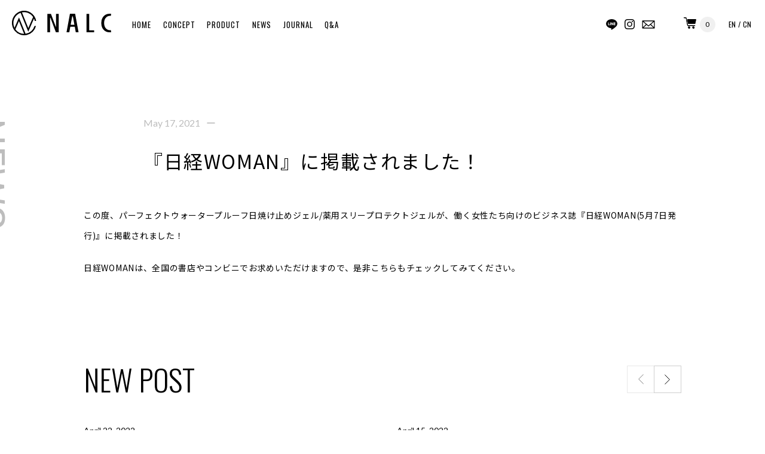

--- FILE ---
content_type: text/html; charset=UTF-8
request_url: https://nalc.co.jp/news/%E3%80%8E%E6%97%A5%E7%B5%8Cwoman%E3%80%8F%E3%81%AB%E6%8E%B2%E8%BC%89%E3%81%95%E3%82%8C%E3%81%BE%E3%81%97%E3%81%9F%EF%BC%81/
body_size: 8243
content:
<!DOCTYPE html>
<html lang="ja">
<head>
<meta charset="utf-8">
<meta name="viewport" content="width=device-width, user-scalable=yes">
<meta name="google-site-verification" content="0pCQ0Vkp2ztyueoDyyG3UxyYUDjMORDtsC5i3w_4KR4"/>

<!-- Google Tag Manager -->
<script>(function(w,d,s,l,i){w[l]=w[l]||[];w[l].push({'gtm.start':new Date().getTime(),event:'gtm.js'});var f=d.getElementsByTagName(s)[0],j=d.createElement(s),dl=l!='dataLayer'?'&l='+l:'';j.async=true;j.src='https://www.googletagmanager.com/gtm.js?id='+i+dl;f.parentNode.insertBefore(j,f);})(window,document,'script','dataLayer','GTM-5TDD8SH');</script>
<!-- End Google Tag Manager -->

<!--SNS meta tags =========================================================================-->
<!--facebook-->
<meta property="og:site_name" content="ジェンダーレスコスメ &#8211; NALC（ナルク）">
<meta property="og:title" content="ジェンダーレスコスメ &#8211; NALC（ナルク）">
<meta property="og:description" content="美はジェンダーを超える。ジェンダーを超えて、年齢を超えて、肌質を超えて。 外面からも内面からも、美しさを引き出そう。  どんな価値観をもっていてもいい。 いつからスタートしてもいい。 一人で悩まなくてもいい。  実力のある化粧品と、NALCと、自分らしく生きていく。">
<meta property="og:type" content="website">
<meta property="og:image" content="ogp.png">
<meta property="og:url" content="https://nalc.co.jp">
<meta name="facebook-domain-verification" content="ntdpcfvq89qdhswl394kmvzil5c1e5"/>
<!--twitter-->
<meta name="twitter:title" content="ジェンダーレスコスメ &#8211; NALC（ナルク）">
<meta name="twitter:description" content="美はジェンダーを超える。ジェンダーを超えて、年齢を超えて、肌質を超えて。 外面からも内面からも、美しさを引き出そう。  どんな価値観をもっていてもいい。 いつからスタートしてもいい。 一人で悩まなくてもいい。  実力のある化粧品と、NALCと、自分らしく生きていく。">
<meta name="twitter:card" content="summary_large_image">
<meta name="twitter:image" content="ogp.png">
<meta name="twitter:url" content="https://nalc.co.jp">
<!--Common CSS ============================================================================-->
<link rel="stylesheet" href="https://nalc.co.jp/wp-content/themes/nalc/assets/css/reset.css">
<link href="https://fonts.googleapis.com/css?family=Lato:400,700|Noto+Sans+JP|Oswald:300,400&display=swap" rel="stylesheet">
<link rel="stylesheet" href="https://nalc.co.jp/wp-content/themes/nalc/assets/js/slick/slick.css">
<link rel="stylesheet" href="https://nalc.co.jp/wp-content/themes/nalc/assets/js/slick/slick-theme.css">
<script>(function(html){html.className=html.className.replace(/\bno-js\b/,'js')})(document.documentElement);</script>
<title>『日経WOMAN』に掲載されました！ &#8211; ジェンダーレスコスメ &#8211; NALC（ナルク）</title>
<meta name='robots' content='max-image-preview:large'/>
<link rel='dns-prefetch' href='//fonts.googleapis.com'/>
<link rel='dns-prefetch' href='//s.w.org'/>
<link href='https://fonts.gstatic.com' crossorigin rel='preconnect'/>
<link rel="alternate" type="application/rss+xml" title="ジェンダーレスコスメ - NALC（ナルク） &raquo; フィード" href="https://nalc.co.jp/feed/"/>
<link rel="alternate" type="application/rss+xml" title="ジェンダーレスコスメ - NALC（ナルク） &raquo; コメントフィード" href="https://nalc.co.jp/comments/feed/"/>
		<script type="text/javascript">window._wpemojiSettings={"baseUrl":"https:\/\/s.w.org\/images\/core\/emoji\/13.0.1\/72x72\/","ext":".png","svgUrl":"https:\/\/s.w.org\/images\/core\/emoji\/13.0.1\/svg\/","svgExt":".svg","source":{"concatemoji":"https:\/\/nalc.co.jp\/wp-includes\/js\/wp-emoji-release.min.js?ver=5.7.14"}};!function(e,a,t){var n,r,o,i=a.createElement("canvas"),p=i.getContext&&i.getContext("2d");function s(e,t){var a=String.fromCharCode;p.clearRect(0,0,i.width,i.height),p.fillText(a.apply(this,e),0,0);e=i.toDataURL();return p.clearRect(0,0,i.width,i.height),p.fillText(a.apply(this,t),0,0),e===i.toDataURL()}function c(e){var t=a.createElement("script");t.src=e,t.defer=t.type="text/javascript",a.getElementsByTagName("head")[0].appendChild(t)}for(o=Array("flag","emoji"),t.supports={everything:!0,everythingExceptFlag:!0},r=0;r<o.length;r++)t.supports[o[r]]=function(e){if(!p||!p.fillText)return!1;switch(p.textBaseline="top",p.font="600 32px Arial",e){case"flag":return s([127987,65039,8205,9895,65039],[127987,65039,8203,9895,65039])?!1:!s([55356,56826,55356,56819],[55356,56826,8203,55356,56819])&&!s([55356,57332,56128,56423,56128,56418,56128,56421,56128,56430,56128,56423,56128,56447],[55356,57332,8203,56128,56423,8203,56128,56418,8203,56128,56421,8203,56128,56430,8203,56128,56423,8203,56128,56447]);case"emoji":return!s([55357,56424,8205,55356,57212],[55357,56424,8203,55356,57212])}return!1}(o[r]),t.supports.everything=t.supports.everything&&t.supports[o[r]],"flag"!==o[r]&&(t.supports.everythingExceptFlag=t.supports.everythingExceptFlag&&t.supports[o[r]]);t.supports.everythingExceptFlag=t.supports.everythingExceptFlag&&!t.supports.flag,t.DOMReady=!1,t.readyCallback=function(){t.DOMReady=!0},t.supports.everything||(n=function(){t.readyCallback()},a.addEventListener?(a.addEventListener("DOMContentLoaded",n,!1),e.addEventListener("load",n,!1)):(e.attachEvent("onload",n),a.attachEvent("onreadystatechange",function(){"complete"===a.readyState&&t.readyCallback()})),(n=t.source||{}).concatemoji?c(n.concatemoji):n.wpemoji&&n.twemoji&&(c(n.twemoji),c(n.wpemoji)))}(window,document,window._wpemojiSettings);</script>
		<style type="text/css">img.wp-smiley,img.emoji{display:inline!important;border:none!important;box-shadow:none!important;height:1em!important;width:1em!important;margin:0 .07em!important;vertical-align:-.1em!important;background:none!important;padding:0!important}</style>
	<link rel='stylesheet' id='wp-block-library-css' href='https://nalc.co.jp/wp-includes/css/dist/block-library/style.min.css?ver=5.7.14' type='text/css' media='all'/>
<link rel='stylesheet' id='wp-block-library-theme-css' href='https://nalc.co.jp/wp-includes/css/dist/block-library/theme.min.css?ver=5.7.14' type='text/css' media='all'/>
<link rel='stylesheet' id='twentysixteen-fonts-css' href='https://fonts.googleapis.com/css?family=Merriweather%3A400%2C700%2C900%2C400italic%2C700italic%2C900italic%7CInconsolata%3A400&#038;subset=latin%2Clatin-ext' type='text/css' media='all'/>
<link rel='stylesheet' id='genericons-css' href='https://nalc.co.jp/wp-content/plugins/jetpack/_inc/genericons/genericons/genericons.css?ver=3.1' type='text/css' media='all'/>
<link rel='stylesheet' id='twentysixteen-style-css' href='https://nalc.co.jp/wp-content/themes/nalc/style.css?ver=5.7.14' type='text/css' media='all'/>
<link rel='stylesheet' id='twentysixteen-block-style-css' href='https://nalc.co.jp/wp-content/themes/nalc/css/blocks.css?ver=20181230' type='text/css' media='all'/>
<!--[if lt IE 10]>
<link rel='stylesheet' id='twentysixteen-ie-css'  href='https://nalc.co.jp/wp-content/themes/nalc/css/ie.css?ver=20160816' type='text/css' media='all' />
<![endif]-->
<!--[if lt IE 9]>
<link rel='stylesheet' id='twentysixteen-ie8-css'  href='https://nalc.co.jp/wp-content/themes/nalc/css/ie8.css?ver=20160816' type='text/css' media='all' />
<![endif]-->
<!--[if lt IE 8]>
<link rel='stylesheet' id='twentysixteen-ie7-css'  href='https://nalc.co.jp/wp-content/themes/nalc/css/ie7.css?ver=20160816' type='text/css' media='all' />
<![endif]-->
<!--[if lt IE 9]>
<script type='text/javascript' src='https://nalc.co.jp/wp-content/themes/nalc/js/html5.js?ver=3.7.3' id='twentysixteen-html5-js'></script>
<![endif]-->
<link rel="https://api.w.org/" href="https://nalc.co.jp/wp-json/"/><link rel="alternate" type="application/json" href="https://nalc.co.jp/wp-json/wp/v2/news/692"/><link rel="EditURI" type="application/rsd+xml" title="RSD" href="https://nalc.co.jp/xmlrpc.php?rsd"/>
<link rel="wlwmanifest" type="application/wlwmanifest+xml" href="https://nalc.co.jp/wp-includes/wlwmanifest.xml"/> 
<meta name="generator" content="WordPress 5.7.14"/>
<link rel="canonical" href="https://nalc.co.jp/news/%e3%80%8e%e6%97%a5%e7%b5%8cwoman%e3%80%8f%e3%81%ab%e6%8e%b2%e8%bc%89%e3%81%95%e3%82%8c%e3%81%be%e3%81%97%e3%81%9f%ef%bc%81/"/>
<link rel='shortlink' href='https://nalc.co.jp/?p=692'/>
<link rel="alternate" type="application/json+oembed" href="https://nalc.co.jp/wp-json/oembed/1.0/embed?url=https%3A%2F%2Fnalc.co.jp%2Fnews%2F%25e3%2580%258e%25e6%2597%25a5%25e7%25b5%258cwoman%25e3%2580%258f%25e3%2581%25ab%25e6%258e%25b2%25e8%25bc%2589%25e3%2581%2595%25e3%2582%258c%25e3%2581%25be%25e3%2581%2597%25e3%2581%259f%25ef%25bc%2581%2F"/>
<link rel="alternate" type="text/xml+oembed" href="https://nalc.co.jp/wp-json/oembed/1.0/embed?url=https%3A%2F%2Fnalc.co.jp%2Fnews%2F%25e3%2580%258e%25e6%2597%25a5%25e7%25b5%258cwoman%25e3%2580%258f%25e3%2581%25ab%25e6%258e%25b2%25e8%25bc%2589%25e3%2581%2595%25e3%2582%258c%25e3%2581%25be%25e3%2581%2597%25e3%2581%259f%25ef%25bc%2581%2F&#038;format=xml"/>
<style type="text/css">.recentcomments a{display:inline!important;padding:0!important;margin:0!important}</style><link rel="icon" href="https://nalc.co.jp/wp-content/uploads/2021/05/cropped-NALC-32x32.png" sizes="32x32"/>
<link rel="icon" href="https://nalc.co.jp/wp-content/uploads/2021/05/cropped-NALC-192x192.png" sizes="192x192"/>
<link rel="apple-touch-icon" href="https://nalc.co.jp/wp-content/uploads/2021/05/cropped-NALC-180x180.png"/>
<meta name="msapplication-TileImage" content="https://nalc.co.jp/wp-content/uploads/2021/05/cropped-NALC-270x270.png"/>
<!--Page Unique CSS =======================================================================-->
<link rel="stylesheet" href="https://nalc.co.jp/wp-content/themes/nalc/assets/css/journal.css">
<!--Common JS =============================================================================-->
<script src="https://ajax.googleapis.com/ajax/libs/jquery/3.4.1/jquery.min.js"></script>
<script src="https://nalc.co.jp/wp-content/themes/nalc/assets/js/slick/slick.min.js"></script>
<script src="https://nalc.co.jp/wp-content/themes/nalc/assets/js/jquery.matchHeight.js"></script>
<script src="https://nalc.co.jp/wp-content/themes/nalc/assets/js/jquery.inview.min.js"></script>
<script src="https://nalc.co.jp/wp-content/themes/nalc/assets/js/common.js"></script>
<!--Page Unique JS ========================================================================-->
<script src="https://nalc.co.jp/wp-content/themes/nalc/assets/js/journal.js"></script>
</head>

<body id="top" class="news-template-default single single-news postid-692 wp-embed-responsive">

<!-- Google Tag Manager (noscript) -->
<noscript><iframe src="https://www.googletagmanager.com/ns.html?id=GTM-5TDD8SH" height="0" width="0" style="display:none;visibility:hidden"></iframe></noscript>
<!-- End Google Tag Manager (noscript) -->

<!--header-->
<header class="black">
	<div class="hd_inner oswald">
		<div class="hd_left">
			<div class="hd_logo"><a href="https://nalc.co.jp">
				<svg class="hd_fill" width="165.981" height="40.826" viewBox="0 0 165.981 40.826">
				  <g transform="translate(-465.377 -476.744)">
				    <g transform="translate(465.377 476.744)">
				      <path d="M492.666,511.714l9.569-22.006a17.917,17.917,0,0,1,1.276,3.979H505.9a20.287,20.287,0,0,0-2.458-6.76q-.508-.872-1.1-1.689a20.4,20.4,0,0,0-33.9,22.674,20.6,20.6,0,0,0,1.6,2.227,20.4,20.4,0,0,0,35.552-8.064h-2.438a18.1,18.1,0,0,1-14.981,12.977l-11.045-27.117L469.629,505.2A18.042,18.042,0,0,1,479.8,480.124ZM482.08,479.483a18.054,18.054,0,0,1,18.713,7.635l-8.057,18.529Zm-10.958,28.189L477.065,494l8.641,21.211A18.045,18.045,0,0,1,471.122,507.672Z" transform="translate(-465.377 -476.744)"/>
				    </g>
				    <g transform="translate(524.659 481.632)">
				      <path d="M568.054,511.051v-3.076h-8.276V480.427h-4.535v30.624Z" transform="translate(-489.883 -480.206)"/>
				      <g transform="translate(90.287 0.164)">
				        <path d="M588.716,507.742H587.34c-5.207,0-9.426-4.932-9.426-11.016v-1.9c0-6.083,4.219-11.017,9.426-11.017h1.376c.135,0,.268.006.4.013l.51-3.348a12.124,12.124,0,0,0-1.46-.09h-1.906c-7.205,0-13.046,6.344-13.046,14.171V497c0,7.827,5.841,14.171,13.046,14.171h1.906a12.1,12.1,0,0,0,1.46-.09l-.51-3.348C588.984,507.737,588.85,507.742,588.716,507.742Z" transform="translate(-573.215 -480.386)"/>
				      </g>
				      <path d="M537.521,501.991h7.472l1.691,9.122H551.3l-5.717-30.845h-8.642l-5.717,30.845h4.612Zm3.186-17.189h1.1l2.608,14.071H538.1Z" transform="translate(-499.18 -480.268)"/>
				      <path d="M522.668,480.427v21.612H522.2l-8.178-21.612h-5.907v30.624h4.535V487.017h.533l9.094,24.034H527.2V480.427Z" transform="translate(-508.119 -480.206)"/>
				    </g>
				  </g>
				</svg>
			</a></div>
			<nav>
				<ul class="hd_nav">
					<li><a href="https://nalc.co.jp">HOME</a></li>
					<li><a href="https://nalc.co.jp/concept/">CONCEPT</a></li>
					<li><a href="https://nalc.co.jp/product/">PRODUCT</a></li>
					<li><a href="https://nalc.co.jp/news/">NEWS</a></li>
			      <li><a href="https://nalc.co.jp/journal/">JOURNAL</a></li>
					<li><a href="https://store.nalc.co.jp/pages/%E3%82%88%E3%81%8F%E3%81%82%E3%82%8B%E8%B3%AA%E5%95%8F">Q&A</a></li>
				</ul>
				<div class="hd_nav_sp sp">
					<ul class="hd_sns">
						<li><a href="https://line.me/R/ti/p/%40880npqwh" target="_blank"><svg xmlns="http://www.w3.org/2000/svg" class="hd_fill" width="19.161" height="18.256" viewBox="0 0 19.161 18.256"><g transform="translate(9.581 9.127)"><g transform="translate(-9.504 -9.052)"><path d="M19.007,7.7C19.007,3.461,14.734,0,9.5,0S0,3.461,0,7.7c0,3.814,3.385,7.015,7.949,7.612.306.061.735.2.842.475a1.82,1.82,0,0,1,.031.858l-.138.812c-.046.245-.184.934.827.505a30.622,30.622,0,0,0,7.459-5.514h0A6.822,6.822,0,0,0,19.007,7.7ZM5.79,10.247H3.89a.505.505,0,0,1-.505-.505V5.973a.505.505,0,1,1,1,0V9.251H5.774a.505.505,0,0,1,0,1Zm1.96-.505a.505.505,0,1,1-1,0V5.973a.505.505,0,1,1,1,0Zm4.549,0a.49.49,0,0,1-.352.475l-.153.031a.505.505,0,0,1-.4-.2L9.45,7.413V9.741a.505.505,0,1,1-1,0V5.973A.505.505,0,0,1,8.791,5.5l.153-.031a.505.505,0,0,1,.4.2L11.288,8.3V5.973a.505.505,0,1,1,1,0Zm3.033-2.389a.505.505,0,1,1,0,1H13.953v.888h1.394a.505.505,0,1,1,0,1h-1.9a.505.505,0,0,1-.505-.505V7.857h0V5.973a.505.505,0,0,1,.505-.505h1.884a.505.505,0,0,1,0,1H13.953v.888Z" transform="translate(0 0)" stroke="rgba(0,0,0,0)" stroke-miterlimit="10" stroke-width="0.153"/></g></g></svg></a></li>
						<li><a href="https://www.instagram.com/nalc_official/" target="_blank"><svg xmlns="http://www.w3.org/2000/svg" class="hd_fill" width="17.008" height="17.008" viewBox="0 0 17.008 17.008"><g transform="translate(-1487.427 -22.346)"><path d="M8.5,0C6.194,0,5.905.009,5,.051a6.25,6.25,0,0,0-2.065.4,4.166,4.166,0,0,0-1.506.981A4.172,4.172,0,0,0,.446,2.933,6.238,6.238,0,0,0,.051,5C.01,5.905,0,6.194,0,8.5s.009,2.6.051,3.506a6.25,6.25,0,0,0,.4,2.065,4.166,4.166,0,0,0,.981,1.506,4.172,4.172,0,0,0,1.506.981,6.238,6.238,0,0,0,2.065.4c.907.041,1.2.051,3.506.051s2.6-.009,3.506-.051a6.25,6.25,0,0,0,2.065-.4,4.348,4.348,0,0,0,2.487-2.487,6.238,6.238,0,0,0,.4-2.065c.041-.907.051-1.2.051-3.506S17,5.905,16.957,5a6.25,6.25,0,0,0-.4-2.065,4.166,4.166,0,0,0-.981-1.506A4.172,4.172,0,0,0,14.074.446a6.238,6.238,0,0,0-2.065-.4C11.1.01,10.814,0,8.5,0Zm0,1.532c2.271,0,2.54.009,3.437.05a4.7,4.7,0,0,1,1.579.293,2.638,2.638,0,0,1,.978.636,2.632,2.632,0,0,1,.636.978,4.7,4.7,0,0,1,.293,1.579c.041.9.05,1.166.05,3.437s-.009,2.54-.05,3.437a4.7,4.7,0,0,1-.293,1.579,2.813,2.813,0,0,1-1.614,1.614,4.7,4.7,0,0,1-1.579.293c-.9.041-1.166.05-3.437.05s-2.54-.009-3.437-.05a4.7,4.7,0,0,1-1.579-.293,2.631,2.631,0,0,1-.978-.636,2.631,2.631,0,0,1-.636-.978,4.7,4.7,0,0,1-.293-1.579c-.041-.9-.05-1.166-.05-3.437s.009-2.54.05-3.437a4.7,4.7,0,0,1,.293-1.579,2.638,2.638,0,0,1,.636-.978,2.632,2.632,0,0,1,.978-.636,4.7,4.7,0,0,1,1.579-.293C5.964,1.541,6.233,1.532,8.5,1.532Z" transform="translate(1487.427 22.346)"/><path d="M9.231,11.873a2.837,2.837,0,0,1,0-5.675h0a2.837,2.837,0,1,1,0,5.675Zm0-7.208a4.371,4.371,0,1,0,0,8.742h0a4.371,4.371,0,0,0,0-8.742Zm5.643-.079A1.033,1.033,0,1,1,13.84,3.552a1.033,1.033,0,0,1,1.033,1.033" transform="translate(1486.7 21.815)"/></g></svg></a></li>
						<li><a href="https://nalc.co.jp/contact/"><svg xmlns="http://www.w3.org/2000/svg" class="hd_fill" width="21.614" height="14.816" viewBox="0 0 21.614 14.816"><g transform="translate(10.807 7.408)"><path d="M.906,0A.929.929,0,0,0,0,.906V13.143a.929.929,0,0,0,.906.906H19.942a.929.929,0,0,0,.906-.906V.906A.929.929,0,0,0,19.942,0ZM2.4,1.36H18.446L10.424,8.815ZM1.36,2.243,6.254,6.8,1.36,11.693Zm18.129,0v9.45L14.594,6.8ZM7.251,7.727l2.719,2.515a.68.68,0,0,0,.929,0l2.7-2.515,4.963,4.963H2.289Z" transform="translate(-10.424 -7.025)"/></g></svg></a></li>
					</ul>
					<ul class="hd_lang">
						<li><a href="https://nalc.co.jp/en/">EN</a></li>
						<li><a href="https://nalc.co.jp/cn/">CN</a></li>
					</ul>
						<div class="hd_cart_box">
						<div class="cart_btn"><a href="https://store.nalc.co.jp/"><svg xmlns="http://www.w3.org/2000/svg" class="hd_fill" width="21.521" height="18.354" viewBox="0 0 21.521 18.354"><g transform="translate(0.261 0.496)"><g transform="translate(0 0)"><g transform="translate(0 0)"><path d="M2.529,3.689a.483.483,0,1,0,0,.965H5.588l2.6,12.006c.063.3.266.546.518.543H21.07a.483.483,0,1,0,0-.965H9.111L6.477,4.066a.508.508,0,0,0-.487-.377Zm5.439,2.9,1.483,7.24H21.564l1.73-7.24Zm3.214,11.584a1.69,1.69,0,1,0,1.73,1.689A1.71,1.71,0,0,0,11.182,18.169Zm7.416,0a1.69,1.69,0,1,0,1.73,1.689A1.71,1.71,0,0,0,18.6,18.169Z" transform="translate(-2.035 -3.689)"/></g></g><path d="M14.65,16.3A1.71,1.71,0,1,1,16.36,18,1.706,1.706,0,0,1,14.65,16.3Zm-7.325,0A1.709,1.709,0,1,1,9.034,18,1.706,1.706,0,0,1,7.325,16.3ZM6.081,13.075,3.509.973H.488A.486.486,0,1,1,.488,0H3.906a.5.5,0,0,1,.48.38l2.6,12.269H18.8a.487.487,0,1,1,0,.973H6.588C6.342,13.622,6.143,13.373,6.081,13.075Zm1.244-2.859L5.86,2.919H21l-1.71,7.3Z" transform="translate(-0.261 -0.496)"/></g></svg></a></div>
						<div class="cart_in_num lato">0</div>
					</div>
				</div>
			</nav>
		</div>
		<div class="hd_right pc">
			<ul class="hd_sns">
				<li><a href="https://line.me/R/ti/p/%40880npqwh" target="_blank"><svg xmlns="http://www.w3.org/2000/svg" class="hd_fill" width="19.161" height="18.256" viewBox="0 0 19.161 18.256"><g transform="translate(9.581 9.127)"><g transform="translate(-9.504 -9.052)"><path d="M19.007,7.7C19.007,3.461,14.734,0,9.5,0S0,3.461,0,7.7c0,3.814,3.385,7.015,7.949,7.612.306.061.735.2.842.475a1.82,1.82,0,0,1,.031.858l-.138.812c-.046.245-.184.934.827.505a30.622,30.622,0,0,0,7.459-5.514h0A6.822,6.822,0,0,0,19.007,7.7ZM5.79,10.247H3.89a.505.505,0,0,1-.505-.505V5.973a.505.505,0,1,1,1,0V9.251H5.774a.505.505,0,0,1,0,1Zm1.96-.505a.505.505,0,1,1-1,0V5.973a.505.505,0,1,1,1,0Zm4.549,0a.49.49,0,0,1-.352.475l-.153.031a.505.505,0,0,1-.4-.2L9.45,7.413V9.741a.505.505,0,1,1-1,0V5.973A.505.505,0,0,1,8.791,5.5l.153-.031a.505.505,0,0,1,.4.2L11.288,8.3V5.973a.505.505,0,1,1,1,0Zm3.033-2.389a.505.505,0,1,1,0,1H13.953v.888h1.394a.505.505,0,1,1,0,1h-1.9a.505.505,0,0,1-.505-.505V7.857h0V5.973a.505.505,0,0,1,.505-.505h1.884a.505.505,0,0,1,0,1H13.953v.888Z" transform="translate(0 0)" stroke="rgba(0,0,0,0)" stroke-miterlimit="10" stroke-width="0.153"/></g></g></svg></a></li>
				<li><a href="https://www.instagram.com/nalc_official/" target="_blank"><svg xmlns="http://www.w3.org/2000/svg" class="hd_fill" width="17.008" height="17.008" viewBox="0 0 17.008 17.008"><g transform="translate(-1487.427 -22.346)"><path d="M8.5,0C6.194,0,5.905.009,5,.051a6.25,6.25,0,0,0-2.065.4,4.166,4.166,0,0,0-1.506.981A4.172,4.172,0,0,0,.446,2.933,6.238,6.238,0,0,0,.051,5C.01,5.905,0,6.194,0,8.5s.009,2.6.051,3.506a6.25,6.25,0,0,0,.4,2.065,4.166,4.166,0,0,0,.981,1.506,4.172,4.172,0,0,0,1.506.981,6.238,6.238,0,0,0,2.065.4c.907.041,1.2.051,3.506.051s2.6-.009,3.506-.051a6.25,6.25,0,0,0,2.065-.4,4.348,4.348,0,0,0,2.487-2.487,6.238,6.238,0,0,0,.4-2.065c.041-.907.051-1.2.051-3.506S17,5.905,16.957,5a6.25,6.25,0,0,0-.4-2.065,4.166,4.166,0,0,0-.981-1.506A4.172,4.172,0,0,0,14.074.446a6.238,6.238,0,0,0-2.065-.4C11.1.01,10.814,0,8.5,0Zm0,1.532c2.271,0,2.54.009,3.437.05a4.7,4.7,0,0,1,1.579.293,2.638,2.638,0,0,1,.978.636,2.632,2.632,0,0,1,.636.978,4.7,4.7,0,0,1,.293,1.579c.041.9.05,1.166.05,3.437s-.009,2.54-.05,3.437a4.7,4.7,0,0,1-.293,1.579,2.813,2.813,0,0,1-1.614,1.614,4.7,4.7,0,0,1-1.579.293c-.9.041-1.166.05-3.437.05s-2.54-.009-3.437-.05a4.7,4.7,0,0,1-1.579-.293,2.631,2.631,0,0,1-.978-.636,2.631,2.631,0,0,1-.636-.978,4.7,4.7,0,0,1-.293-1.579c-.041-.9-.05-1.166-.05-3.437s.009-2.54.05-3.437a4.7,4.7,0,0,1,.293-1.579,2.638,2.638,0,0,1,.636-.978,2.632,2.632,0,0,1,.978-.636,4.7,4.7,0,0,1,1.579-.293C5.964,1.541,6.233,1.532,8.5,1.532Z" transform="translate(1487.427 22.346)"/><path d="M9.231,11.873a2.837,2.837,0,0,1,0-5.675h0a2.837,2.837,0,1,1,0,5.675Zm0-7.208a4.371,4.371,0,1,0,0,8.742h0a4.371,4.371,0,0,0,0-8.742Zm5.643-.079A1.033,1.033,0,1,1,13.84,3.552a1.033,1.033,0,0,1,1.033,1.033" transform="translate(1486.7 21.815)"/></g></svg></a></li>
				<li><a href="https://nalc.co.jp/contact/"><svg xmlns="http://www.w3.org/2000/svg" class="hd_fill" width="21.614" height="14.816" viewBox="0 0 21.614 14.816"><g transform="translate(10.807 7.408)"><path d="M.906,0A.929.929,0,0,0,0,.906V13.143a.929.929,0,0,0,.906.906H19.942a.929.929,0,0,0,.906-.906V.906A.929.929,0,0,0,19.942,0ZM2.4,1.36H18.446L10.424,8.815ZM1.36,2.243,6.254,6.8,1.36,11.693Zm18.129,0v9.45L14.594,6.8ZM7.251,7.727l2.719,2.515a.68.68,0,0,0,.929,0l2.7-2.515,4.963,4.963H2.289Z" transform="translate(-10.424 -7.025)"/></g></svg></a></li>
			</ul>
			<div class="cart_btn"><a href="https://store.nalc.co.jp/"><svg xmlns="http://www.w3.org/2000/svg" class="hd_fill" width="21.521" height="18.354" viewBox="0 0 21.521 18.354"><g transform="translate(0.261 0.496)"><g transform="translate(0 0)"><g transform="translate(0 0)"><path d="M2.529,3.689a.483.483,0,1,0,0,.965H5.588l2.6,12.006c.063.3.266.546.518.543H21.07a.483.483,0,1,0,0-.965H9.111L6.477,4.066a.508.508,0,0,0-.487-.377Zm5.439,2.9,1.483,7.24H21.564l1.73-7.24Zm3.214,11.584a1.69,1.69,0,1,0,1.73,1.689A1.71,1.71,0,0,0,11.182,18.169Zm7.416,0a1.69,1.69,0,1,0,1.73,1.689A1.71,1.71,0,0,0,18.6,18.169Z" transform="translate(-2.035 -3.689)"/></g></g><path d="M14.65,16.3A1.71,1.71,0,1,1,16.36,18,1.706,1.706,0,0,1,14.65,16.3Zm-7.325,0A1.709,1.709,0,1,1,9.034,18,1.706,1.706,0,0,1,7.325,16.3ZM6.081,13.075,3.509.973H.488A.486.486,0,1,1,.488,0H3.906a.5.5,0,0,1,.48.38l2.6,12.269H18.8a.487.487,0,1,1,0,.973H6.588C6.342,13.622,6.143,13.373,6.081,13.075Zm1.244-2.859L5.86,2.919H21l-1.71,7.3Z" transform="translate(-0.261 -0.496)"/></g></svg></a></div>
			<div class="cart_in_num lato">0</div>
			<ul class="hd_lang">
				<li><a href="https://nalc.co.jp/en/">EN</a></li>
				<li><a href="https://nalc.co.jp/cn/">CN</a></li>
			</ul>
		</div>
		<div class="menu_btn sp">
			<div class="menu_btn_inner">
				<span></span>
				<span></span>
				<span></span>
			</div>
		</div>
	</div>
</header>
<!--header-->
<main class="news_detail">
	<div class="contents">
		<section class="journal_detail_sec">
			<div class="inner2">
				<div class="page_ttl oswald">NEWS</div>
												<p class="detail_date"><span class="lato">May 17, 2021</span></p>
				<h1>『日経WOMAN』に掲載されました！</h1>
				<div class="detail"><p>この度、パーフェクトウォータープルーフ日焼け止めジェル/薬用スリープロテクトジェルが、働く女性たち向けのビジネス誌『日経WOMAN(5月7日発行)』に掲載されました！</p>
<p>日経WOMANは、全国の書店やコンビニでお求めいただけますので、是非こちらもチェックしてみてください。</p>
</div>
															</div>
		</section>
														<section class="new_post_sec">
			<div class="inner2">
				<div class="related_item_ttl oswald">NEW&nbsp;POST</div>
								<div class="new_post_list_container">	
					<ul class="new_post_list">
												<li>
							<p class="news_date lato">April 22, 2022</p>
							<a href="https://nalc.co.jp/news/%e3%80%8e%e3%83%aa%e3%83%93%e3%83%b3%e3%82%b0%e4%ba%ac%e9%83%bd%e3%80%8f%e3%81%ab%e6%8e%b2%e8%bc%89%e3%81%95%e3%82%8c%e3%81%be%e3%81%97%e3%81%9f%ef%bc%81-2/"><img width="1722" height="1024" src="https://nalc.co.jp/wp-content/uploads/2021/04/NALC公式サイトアイキャッチ画像.jpg" class="attachment-midium size-midium wp-post-image" alt="" loading="lazy" srcset="https://nalc.co.jp/wp-content/uploads/2021/04/NALC公式サイトアイキャッチ画像.jpg 1722w, https://nalc.co.jp/wp-content/uploads/2021/04/NALC公式サイトアイキャッチ画像-300x178.jpg 300w, https://nalc.co.jp/wp-content/uploads/2021/04/NALC公式サイトアイキャッチ画像-1024x609.jpg 1024w, https://nalc.co.jp/wp-content/uploads/2021/04/NALC公式サイトアイキャッチ画像-768x457.jpg 768w, https://nalc.co.jp/wp-content/uploads/2021/04/NALC公式サイトアイキャッチ画像-1536x913.jpg 1536w, https://nalc.co.jp/wp-content/uploads/2021/04/NALC公式サイトアイキャッチ画像-1200x714.jpg 1200w" sizes="(max-width: 709px) 85vw, (max-width: 909px) 67vw, (max-width: 1362px) 62vw, 840px"/></a>
							<h3><a href="https://nalc.co.jp/news/%e3%80%8e%e3%83%aa%e3%83%93%e3%83%b3%e3%82%b0%e4%ba%ac%e9%83%bd%e3%80%8f%e3%81%ab%e6%8e%b2%e8%bc%89%e3%81%95%e3%82%8c%e3%81%be%e3%81%97%e3%81%9f%ef%bc%81-2/">『リビング京都』に掲載されました！</a></h3>
							<p><p>この度、NALC パーフェクトウォータープルーフ日焼け止めジェルが 女性のための総合生活情報誌『リビング京都(4月16日発行)』に掲載されました！ 『リビング京都』は京都市とその近辺エリアのファミリー世帯へ無料で届けられ&#8230;</p>
</p>
							<div class="journal_tag"><a href="https://nalc.co.jp/news_category/face-care/">#フェイスケア</a></div>
						</li>
												<li>
							<p class="news_date lato">April 15, 2022</p>
							<a href="https://nalc.co.jp/news/%e3%80%90%e6%9d%b1%e4%ba%ac%e3%83%ac%e3%82%a4%e3%83%b3%e3%83%9c%e3%83%bc%e3%83%97%e3%83%a9%e3%82%a4%e3%83%89%e5%87%ba%e5%b1%95%e8%a8%98%e5%bf%b5%e3%80%91%e5%85%ac%e5%bc%8fsns%e3%81%a7%e3%83%97/"><img width="2560" height="1792" src="https://nalc.co.jp/wp-content/uploads/2022/04/r_pride_cp_press_01-scaled.jpg" class="attachment-midium size-midium wp-post-image" alt="" loading="lazy" srcset="https://nalc.co.jp/wp-content/uploads/2022/04/r_pride_cp_press_01-scaled.jpg 2560w, https://nalc.co.jp/wp-content/uploads/2022/04/r_pride_cp_press_01-300x210.jpg 300w, https://nalc.co.jp/wp-content/uploads/2022/04/r_pride_cp_press_01-1024x717.jpg 1024w, https://nalc.co.jp/wp-content/uploads/2022/04/r_pride_cp_press_01-768x538.jpg 768w, https://nalc.co.jp/wp-content/uploads/2022/04/r_pride_cp_press_01-1536x1075.jpg 1536w, https://nalc.co.jp/wp-content/uploads/2022/04/r_pride_cp_press_01-2048x1434.jpg 2048w, https://nalc.co.jp/wp-content/uploads/2022/04/r_pride_cp_press_01-1200x840.jpg 1200w" sizes="(max-width: 709px) 85vw, (max-width: 909px) 67vw, (max-width: 1362px) 62vw, 840px"/></a>
							<h3><a href="https://nalc.co.jp/news/%e3%80%90%e6%9d%b1%e4%ba%ac%e3%83%ac%e3%82%a4%e3%83%b3%e3%83%9c%e3%83%bc%e3%83%97%e3%83%a9%e3%82%a4%e3%83%89%e5%87%ba%e5%b1%95%e8%a8%98%e5%bf%b5%e3%80%91%e5%85%ac%e5%bc%8fsns%e3%81%a7%e3%83%97/">【東京レインボープライド出展記念】公式Instagram＆Twitterでプレゼントキャンペーン開催！</a></h3>
							<p><p>東京レインボープライドとは、LGBTQをはじめとするセクシュアル・マイノリティの存在を社会に広め「&#8221;性&#8221;と&#8221;生&#8221;の多様性」を祝福するイベント。 &#8220;ジェンダーを超&#8230;</p>
</p>
							<div class="journal_tag"></div>
						</li>
												<li>
							<p class="news_date lato">March 02, 2022</p>
							<a href="https://nalc.co.jp/news/%e3%80%8etokk%e3%80%8f%e3%81%ab%e6%8e%b2%e8%bc%89%e3%81%95%e3%82%8c%e3%81%be%e3%81%97%e3%81%9f%ef%bc%81/"><img width="1722" height="1024" src="https://nalc.co.jp/wp-content/uploads/2021/04/NALC公式サイトアイキャッチ画像.jpg" class="attachment-midium size-midium wp-post-image" alt="" loading="lazy" srcset="https://nalc.co.jp/wp-content/uploads/2021/04/NALC公式サイトアイキャッチ画像.jpg 1722w, https://nalc.co.jp/wp-content/uploads/2021/04/NALC公式サイトアイキャッチ画像-300x178.jpg 300w, https://nalc.co.jp/wp-content/uploads/2021/04/NALC公式サイトアイキャッチ画像-1024x609.jpg 1024w, https://nalc.co.jp/wp-content/uploads/2021/04/NALC公式サイトアイキャッチ画像-768x457.jpg 768w, https://nalc.co.jp/wp-content/uploads/2021/04/NALC公式サイトアイキャッチ画像-1536x913.jpg 1536w, https://nalc.co.jp/wp-content/uploads/2021/04/NALC公式サイトアイキャッチ画像-1200x714.jpg 1200w" sizes="(max-width: 709px) 85vw, (max-width: 909px) 67vw, (max-width: 1362px) 62vw, 840px"/></a>
							<h3><a href="https://nalc.co.jp/news/%e3%80%8etokk%e3%80%8f%e3%81%ab%e6%8e%b2%e8%bc%89%e3%81%95%e3%82%8c%e3%81%be%e3%81%97%e3%81%9f%ef%bc%81/">『TOKK』に掲載されました！</a></h3>
							<p><p>この度、NALC 薬用ミルクローション、NALC 薬用モイストローションが阪急阪神東宝グループが運営するWEBメディア『TOKK』にて紹介されました！ NALC製品は、公式通販またLoft、東急ハンズ、ドンキホーテなど全&#8230;</p>
</p>
							<div class="journal_tag"></div>
						</li>
												<li>
							<p class="news_date lato">November 17, 2021</p>
							<a href="https://nalc.co.jp/news/%e3%80%8efineboys%e3%80%8f%e3%81%ab%e6%8e%b2%e8%bc%89%e3%81%95%e3%82%8c%e3%81%be%e3%81%97%e3%81%9f/"><img width="1722" height="1024" src="https://nalc.co.jp/wp-content/uploads/2021/04/NALC公式サイトアイキャッチ画像.jpg" class="attachment-midium size-midium wp-post-image" alt="" loading="lazy" srcset="https://nalc.co.jp/wp-content/uploads/2021/04/NALC公式サイトアイキャッチ画像.jpg 1722w, https://nalc.co.jp/wp-content/uploads/2021/04/NALC公式サイトアイキャッチ画像-300x178.jpg 300w, https://nalc.co.jp/wp-content/uploads/2021/04/NALC公式サイトアイキャッチ画像-1024x609.jpg 1024w, https://nalc.co.jp/wp-content/uploads/2021/04/NALC公式サイトアイキャッチ画像-768x457.jpg 768w, https://nalc.co.jp/wp-content/uploads/2021/04/NALC公式サイトアイキャッチ画像-1536x913.jpg 1536w, https://nalc.co.jp/wp-content/uploads/2021/04/NALC公式サイトアイキャッチ画像-1200x714.jpg 1200w" sizes="(max-width: 709px) 85vw, (max-width: 909px) 67vw, (max-width: 1362px) 62vw, 840px"/></a>
							<h3><a href="https://nalc.co.jp/news/%e3%80%8efineboys%e3%80%8f%e3%81%ab%e6%8e%b2%e8%bc%89%e3%81%95%e3%82%8c%e3%81%be%e3%81%97%e3%81%9f/">『FINEBOYS』に掲載されました</a></h3>
							<p><p>この度、NALC 薬用モイストローションとNALC 薬用ミルクローションが、株式会社日之出出版が発行する”メンズファッション誌”『FINEBOYS12月号（11月9日発売）』に掲載されました！ 『FINEBOYS』は全国&#8230;</p>
</p>
							<div class="journal_tag"></div>
						</li>
																	</ul>
				</div>
								<div class="news_all_btn"><a href="https://nalc.co.jp/news/">NEWS ALL</a></div>
							</div>
		</section>
	</div>
</main>
<div class="top_scroll_btn lato"><a href="#top">BACK TO TOP</a></div>
<!--footer-->
<footer id="footer">
	<div class="ft_inner">
		<div class="ft_logo"><img src="https://nalc.co.jp/wp-content/themes/nalc/assets/img/common/ft_logo.png" alt="NULL"></div>
		<div class="ft_right">
			<div class="ft_nav_box">
				<ul class="ft_nav lato">
					<li><a href="https://nalc.co.jp">HOME</a></li>
					<li><a href="https://nalc.co.jp/concept/">CONCEPT</a></li>
					<li><a href="https://nalc.co.jp/news/">NEWS</a></li>
					<li><a href="https://nalc.co.jp/journal/">JOURNAL</a></li>
					<li><a href="https://store.nalc.co.jp/pages/%E3%82%88%E3%81%8F%E3%81%82%E3%82%8B%E8%B3%AA%E5%95%8F">Q&A</a></li>
				</ul>
			</div>
			<div class="ft_product_box">
				<p class="lato">PRODUCT</p>
				<ul class="">
					<li class="ft_product_cate"><a href="https://nalc.co.jp/product/#face-care">ー フェイスケア</a></li>
					<li class="pc"><a href="https://store.nalc.co.jp/collections/frontpage/products/nalc-sunscreen">日焼け止めジェル</a></li>
					<li class="pc"><a href="https://store.nalc.co.jp/collections/frontpage/products/nalc-milklotion">薬用ヘパリンミルクローション</a></li>
					<li class="pc"><a href="https://store.nalc.co.jp/collections/frontpage/products/nalc-threeprotectgel">薬用スリープロテクトジェル</a></li>
				</ul>
				<ul class="">
					<li class="ft_product_cate"><a href="https://nalc.co.jp/product/#body-care">ー ボディケア</a></li>
					<li class="pc"><a href="https://store.nalc.co.jp/collections/frontpage/products/nalc-handcream">薬用ヘパリンハンドクリーム</a></li>
				</ul>
			</div>
			<div class="ft_contact_box">
				<p class="lato">CONTACT</p>
				<ul class="">
					<li><a href="https://nalc.co.jp/contact/order/">注文、商品について</a></li>
					<li><a href="https://nalc.co.jp/contact/pr/">PR、広報について</a></li>
					<li><a href="https://nalc.co.jp/contact/wholesale/">取り扱いについて</a></li>
				</ul>
			</div>
			<div class="ft_guide_box sp">
				<ul class="ft_nav2">
					<li><a href="https://nalc.co.jp/about">会社概要</a></li>
					<li><a href="https://store.nalc.co.jp/policies/refund-policy" data-ajax="false">返品・交換について</a></li>
					<li><a href="https://store.nalc.co.jp/policies/privacy-policy" data-ajax="false">プライバシーポリシー</a></li>
					<li><a href="https://store.nalc.co.jp/policies/legal-notice">特定商取引法に基づく表記</a></li>
				</ul>
			</div>
		</div>
		<div class="ft_copyright_box">
			<div class="ft_copyright_right">
				<ul class="ft_lang oswald">
					<li><a href="https://nalc.co.jp/en/">EN</a></li>
					<li><a href="https://nalc.co.jp/cn/">CN</a></li>
				</ul>
				<ul class="ft_nav2 pc">
					<li><a href="https://nalc.co.jp/about">会社概要</a></li>
					<li><a href="https://store.nalc.co.jp/policies/refund-policy" data-ajax="false">返品・交換について</a></li>
					<li><a href="https://store.nalc.co.jp/policies/privacy-policy" data-ajax="false">プライバシーポリシー</a></li>
					<li><a href="https://store.nalc.co.jp/policies/legal-notice">特定商取引法に基づく表記</a></li>
				</ul>
				<ul class="ft_icon">
					<li><a href="https://www.instagram.com/nalc_official/" target="_blank"><svg xmlns="http://www.w3.org/2000/svg" class="ft_fill" viewBox="0 0 17.008 17.008"><g transform="translate(-1487.427 -22.346)"><path d="M8.5,0C6.194,0,5.905.009,5,.051a6.25,6.25,0,0,0-2.065.4,4.166,4.166,0,0,0-1.506.981A4.172,4.172,0,0,0,.446,2.933,6.238,6.238,0,0,0,.051,5C.01,5.905,0,6.194,0,8.5s.009,2.6.051,3.506a6.25,6.25,0,0,0,.4,2.065,4.166,4.166,0,0,0,.981,1.506,4.172,4.172,0,0,0,1.506.981,6.238,6.238,0,0,0,2.065.4c.907.041,1.2.051,3.506.051s2.6-.009,3.506-.051a6.25,6.25,0,0,0,2.065-.4,4.348,4.348,0,0,0,2.487-2.487,6.238,6.238,0,0,0,.4-2.065c.041-.907.051-1.2.051-3.506S17,5.905,16.957,5a6.25,6.25,0,0,0-.4-2.065,4.166,4.166,0,0,0-.981-1.506A4.172,4.172,0,0,0,14.074.446a6.238,6.238,0,0,0-2.065-.4C11.1.01,10.814,0,8.5,0Zm0,1.532c2.271,0,2.54.009,3.437.05a4.7,4.7,0,0,1,1.579.293,2.638,2.638,0,0,1,.978.636,2.632,2.632,0,0,1,.636.978,4.7,4.7,0,0,1,.293,1.579c.041.9.05,1.166.05,3.437s-.009,2.54-.05,3.437a4.7,4.7,0,0,1-.293,1.579,2.813,2.813,0,0,1-1.614,1.614,4.7,4.7,0,0,1-1.579.293c-.9.041-1.166.05-3.437.05s-2.54-.009-3.437-.05a4.7,4.7,0,0,1-1.579-.293,2.631,2.631,0,0,1-.978-.636,2.631,2.631,0,0,1-.636-.978,4.7,4.7,0,0,1-.293-1.579c-.041-.9-.05-1.166-.05-3.437s.009-2.54.05-3.437a4.7,4.7,0,0,1,.293-1.579,2.638,2.638,0,0,1,.636-.978,2.632,2.632,0,0,1,.978-.636,4.7,4.7,0,0,1,1.579-.293C5.964,1.541,6.233,1.532,8.5,1.532Z" transform="translate(1487.427 22.346)"/><path d="M9.231,11.873a2.837,2.837,0,0,1,0-5.675h0a2.837,2.837,0,1,1,0,5.675Zm0-7.208a4.371,4.371,0,1,0,0,8.742h0a4.371,4.371,0,0,0,0-8.742Zm5.643-.079A1.033,1.033,0,1,1,13.84,3.552a1.033,1.033,0,0,1,1.033,1.033" transform="translate(1486.7 21.815)"/></g></svg></a></li>
					<li><a href="https://line.me/R/ti/p/%40880npqwh" target="_blank"><svg xmlns="http://www.w3.org/2000/svg" class="ft_fill" viewBox="0 0 19.161 18.256"><g transform="translate(9.581 9.127)"><g transform="translate(-9.504 -9.052)"><path d="M19.007,7.7C19.007,3.461,14.734,0,9.5,0S0,3.461,0,7.7c0,3.814,3.385,7.015,7.949,7.612.306.061.735.2.842.475a1.82,1.82,0,0,1,.031.858l-.138.812c-.046.245-.184.934.827.505a30.622,30.622,0,0,0,7.459-5.514h0A6.822,6.822,0,0,0,19.007,7.7ZM5.79,10.247H3.89a.505.505,0,0,1-.505-.505V5.973a.505.505,0,1,1,1,0V9.251H5.774a.505.505,0,0,1,0,1Zm1.96-.505a.505.505,0,1,1-1,0V5.973a.505.505,0,1,1,1,0Zm4.549,0a.49.49,0,0,1-.352.475l-.153.031a.505.505,0,0,1-.4-.2L9.45,7.413V9.741a.505.505,0,1,1-1,0V5.973A.505.505,0,0,1,8.791,5.5l.153-.031a.505.505,0,0,1,.4.2L11.288,8.3V5.973a.505.505,0,1,1,1,0Zm3.033-2.389a.505.505,0,1,1,0,1H13.953v.888h1.394a.505.505,0,1,1,0,1h-1.9a.505.505,0,0,1-.505-.505V7.857h0V5.973a.505.505,0,0,1,.505-.505h1.884a.505.505,0,0,1,0,1H13.953v.888Z" transform="translate(0 0)" stroke="rgba(0,0,0,0)" stroke-miterlimit="10" stroke-width="0.153"/></g></g></svg></a></li>
					<li><a href="https://www.facebook.com/officialnalc/?modal=admin_todo_tour" target="_blank"><svg xmlns="http://www.w3.org/2000/svg" class="ft_fill" viewBox="0 0 72.177 72.177"><path d="M0,0V72.177H38.439V44.3h-9.4V32.915h9.4V23.356A12.587,12.587,0,0,1,51.026,10.769h9.823V21H53.82a4,4,0,0,0-4,4v7.911H60.672L59.173,44.3H49.82v27.88H72.177V0Z"/>
</svg></a></li>
					<li><a href="https://twitter.com/nalcofficial" target="_blank"><svg xmlns="http://www.w3.org/2000/svg" class="ft_fill" viewBox="0 0 81.199 65.975"><g transform="translate(0 0)"><path d="M81.2,55.81a34.707,34.707,0,0,1-9.592,2.629,16.553,16.553,0,0,0,7.323-9.2,33.267,33.267,0,0,1-10.556,4.03,16.645,16.645,0,0,0-28.8,11.383,17.141,17.141,0,0,0,.386,3.8A47.118,47.118,0,0,1,5.653,51.035a16.651,16.651,0,0,0,5.116,22.249,16.44,16.44,0,0,1-7.521-2.05v.183A16.723,16.723,0,0,0,16.585,87.772a16.615,16.615,0,0,1-4.364.548,14.72,14.72,0,0,1-3.152-.284,16.805,16.805,0,0,0,15.555,11.6,33.448,33.448,0,0,1-20.64,7.1A31.186,31.186,0,0,1,0,106.5a46.865,46.865,0,0,0,25.537,7.47c30.632,0,47.38-25.375,47.38-47.37,0-.736-.025-1.446-.061-2.152A33.209,33.209,0,0,0,81.2,55.81Z" transform="translate(0 -48)"/></g></svg>
</a></li>
				</ul>
			</div>
			<p class="copyright lato">Copyright ©NALC All rights reserved.</p>
		</div>
	</div>
</footer>
<!--footer-->
</div>
<!--all-->
<script type='text/javascript' src='https://nalc.co.jp/wp-content/themes/nalc/js/skip-link-focus-fix.js?ver=20160816' id='twentysixteen-skip-link-focus-fix-js'></script>
<script type='text/javascript' src='https://nalc.co.jp/wp-includes/js/wp-embed.min.js?ver=5.7.14' id='wp-embed-js'></script>
</body>
</html>


--- FILE ---
content_type: text/css
request_url: https://nalc.co.jp/wp-content/themes/nalc/style.css?ver=5.7.14
body_size: 3599
content:
/*
Theme Name: NALC
*/

@charset "UTF-8";

/* ============================================================================
 common page ==================================================================
==============================================================================*/

/* All device width ============================================================================*/
body {
	font-size: 14px;
	font-family: 'Noto Sans JP',メイリオ,Meiryo,sans-serif;
	line-height: 1.714;	
}
img {
	max-width: 100%;
	height: auto;
	vertical-align: bottom;
}
a img {
	transition: 0.2s ease-out;
}
a img:hover {
	opacity: 0.8;
}
.lato{
	font-family: 'Lato', sans-serif;
}
.oswald {
	font-family: 'Oswald', sans-serif;
}
.red {
    color: #FF0000;
}
.inview {
	opacity: 0;
	transition: all 0.5s ease-out;
	transform: translateY(40px);
}
ul.inview_ul li {
	opacity: 0;
	transition: all 0.5s ease-out;
	transform: translateY(40px);
}

.inview.fadein {
	opacity: 1;
	transform: translateY(0);
}
ul.inview_ul li.fadein {
	opacity: 1;
	transform: translateY(0);
}
.ft_fill {
	fill: #000;
	fill-rule: evenodd;
}



/* PC ==========================================================================================*/
@media screen and (min-width: 769px) {
.pc{display: block}
.sp{display: none}

/*
	header
*/
header {
    position: fixed;
    top: 0;
    left: 0;
    width: 100%;
    color: #ffffff;
    z-index: 2;
    transition: background 0.3s ease-out;
}
header.black {
    color: #000000;
}

header.bg_white {
	color: #000000;
	background: #ffffff;
}
header.black.bg_white {
    color: #000000;
}

header a {
    color: #000000;
}
header.black a, header.bg_white a {
    color: #000000;
}

header a:hover {
	opacity: 0.7;
}
.hd_inner {
    padding: 18px 10px;
    display: flex;
    justify-content: space-between;
}
.hd_logo {
    margin: 0px 35px 0 10px;
}

.hd_left {
    display: flex;
    align-items: center;
    font-size: 13px;
}
ul.hd_nav {
    display: flex;
    letter-spacing: 1px;
}

ul.hd_nav li {
    margin: 0 19.7px 0 0;
}
.hd_right {
    display: flex;
    flex-wrap: wrap;
    align-items: center;
    font-size: 12px;
    padding-right: 13px;
}

ul.hd_sns {
    display: flex;
    align-items: center;
    margin: 0 19px 0 0;
}

ul.hd_sns li {
    margin: 0 0 0 12.3px;
}

ul.hd_sns li a {
    display: flex;
}
.hd_fill {
	fill: #000;
	fill-rule: evenodd;
	transition: all 0.3s ease-out;
}
header.black .hd_fill {
	fill: #000;
}

header.bg_white .hd_fill {
	fill: #000;
}

.cart_in_num {
    background: #ffffff;
    color: #000;
    padding: 3px 9.3px;
    border-radius: 20px;
    margin: 0 22px 0 6px;
}
header.black .cart_in_num {
	background: #F0F0F0;
}
header.black.bg_black .cart_in_num {
	background: #ffffff;
}

.cart_btn {
    margin: 0 0 0 28.5px;
}


ul.hd_lang {
    display: flex;
    font-size: 12px;
}
ul.hd_lang li::after {
	content: "/";
	padding: 0 4.2px;
}

ul.hd_lang li:last-child::after {
    content: "";
    padding: 0;
}
/*
	header END
*/

/*
	contents
*/
.inner {
    max-width: 1280px;
    width: 96%;
    margin: auto;
    position: relative;
}
.inner2 {
    max-width: 1000px;
    width: 96%;
    margin: auto;
    position: relative;
}
h2.page_ttl {
    font-size: 90px;
    font-weight: 300;
    line-height: 1;
    color: #BDBDBD;
    margin: 0 0 16px;
}

p.page_ttl_jp {
    color: #BDBDBD;
    letter-spacing: 1px;
/*     margin: 0 0 57px; */
}
.see_more_btn {
    width: 220px;
    margin: auto;
    font-size: 12px;
    font-weight: bold;
    text-align: center;
    letter-spacing: 0.5px;
    line-height: 1;
}
.see_more_btn a {
    display: block;
    width: 100%;
    padding: 21px 0;
    border: 1px solid #CFCFCF;
    transition: 0.2s ease-out;
}
.see_all_btn a:hover, .see_more_btn a:hover {
    background: #CFCFCF;
    color: #ffffff;
}
.new_icon {
    position: absolute;
    top: -9px;
    right: 13px;
    width: 56px;
    height: 56px;
    border-radius: 28px;
    border: 1px solid #CFCFCF;
    text-align: center;
    font-size: 15px;
    line-height: 56px;
    z-index: 2;
}
section.top_insta_sec {
    padding: 103px 0 0;
}
.contents .top_insta_sec h2 {
    font-size: 30px !important;
    display: flex;
    flex-wrap: wrap;
    align-items: center;
    justify-content: center;
}
.contents .top_insta_sec h2::before, .contents .top_insta_sec h2::after {
	border-top: 1px solid #EFEFEF;
	content: "";
	flex-grow: 1;
}
.contents .top_insta_sec h2::before {
	margin-right: 50px;
}
.contents .top_insta_sec h2::after {
	margin-left: 50px;
}

.contents .top_insta_sec h2 img {
    margin-right: 12px;
}

section.top_insta_sec p {
    font-size: 18px;
    font-weight: bold;
    color: #CFCFCF;
    text-align: center;
    margin: 16px 0 0;
}

ul.insta_img_list {
    display: flex;
    flex-wrap: wrap;
    margin: 37px 0 51px;
}
ul.insta_img_list li {
    width: 16.66%;
    position: relative;
    overflow: hidden;
}
ul.insta_img_list li::before {
	content: "";
	display: block;
	padding-top: 100%;
}

ul.insta_img_list li a {
    display: block;
    width: 100%;
    height: 100%;
    position: absolute;
    top: 0;
    left: 0;
}

ul.insta_img_list li a img {
    display: block;
    height: 100%;
    width: auto;
    max-width: none;
    position: absolute;
    top: 0;
    left: 0;
    right: 0;
    bottom: 0;
    margin: auto;
}

.top_link_btn {
    width: 220px;
    font-size: 18px;
    margin: auto;
    text-align: center;
    letter-spacing: 0.5px;
    line-height: 1;
}
.top_link_btn a {
    display: block;
    width: 100%;
    padding: 18px 0;
    border: 1px solid #CFCFCF;
    transition: 0.2s ease-out;
    text-decoration: none !important;
}
.top_link_btn a:hover {
    background: #CFCFCF;
    color: #ffffff;
}


.pager {
	font-size: 16px;
	display: flex;
	flex-wrap: wrap;
	justify-content: center;
}
.pager li {
	margin: 0 8px;
}
.pager li.current {
	padding: 31px 33px;
	border-bottom: 2px solid #000000;
}
.pager li a {
	display: block;
	padding: 31px 33px;
	border-bottom: 2px solid #E5E5E5;
	transition: 0.3s ease-out;
}
.pager li:hover a {
	border-bottom: 2px solid #000000;
}

main.archive {
	padding: 80px 0 0;
}

/*
	contents END
*/

/*
	footer
*/
.top_scroll_btn {
    margin: 125px auto 0;
    width: 107px;
    font-size: 12px;
    font-weight: 700;
    letter-spacing: 1px;
}
.top_scroll_btn a {
    display: block;
    width: 100%;
    height: 100%;
    background: url(assets/img/common/black_arrow_top.png) no-repeat right center/13px auto;
    transition: all 0.2s ease-out;
}
.top_scroll_btn a:hover {
	opacity: 0.7;
    background: url(assets/img/common/black_arrow_top.png) no-repeat right 30%/13px auto;
}

footer {
	margin: 30px 0 0;
	border-top: 1px solid #EFEFEF;
	padding: 60px 0 30px;
	/* line-height: 1; */
}
footer a:hover {
	text-decoration: underline;
}

.ft_inner {
    max-width: 1128px;
    width: 96%;
    margin: auto;
    display: flex;
    flex-wrap: wrap;
    justify-content: space-between;
    position: relative;
}
.ft_logo {
    position: absolute;
    top: -3px;
    left: 10px;
}
.ft_right {
	width: 100%;
	padding-left: 256px;
	display: flex;
	flex-wrap: wrap;
	/* justify-content: space-between; */
}
.ft_nav_box {
}
.ft_nav {
	font-weight: bold;
	margin: 0 62px 0 0;
}
ul.ft_nav li {
    margin-bottom: 6.8px;
}

.ft_product_box {
	display: flex;
	flex-wrap: wrap;
	justify-content: space-between;
}

.ft_product_box p, .ft_contact_box p{
    width: 100%;
    font-weight: bold;
    margin: 0 0 8px;
}

.ft_product_box ul:nth-of-type(2) {
    margin: 0 37px 0 0px;
}
.ft_product_box ul li , .ft_contact_box ul li {
    font-size: 12px;
    letter-spacing: 0.5px;
    margin: 0 0 5px;
}
.ft_product_box ul li + li.ft_product_cate {
    margin-top: 13px;
}
.ft_product_box ul li a, .ft_product_box ul li a:visited, .ft_contact_box ul li a, .ft_contact_box ul li a:visited {
    color: #8F8F8F;
}
.ft_copyright_box {
    width: 100%;
    display: flex;
    flex-wrap: wrap;
    justify-content: space-between;
    flex-direction: row-reverse;
    /* position: relative; */
    margin: 129px 0 0;
}
ul.ft_icon {
    display: flex;
    flex-wrap: wrap;
    /* margin-left: 16px; */
    align-items: center;
}
ul.ft_icon li {
	width: 22px;
    margin: 0 7.6px;
}

ul.ft_nav2 {
    display: flex;
    flex-wrap: wrap;
    font-size: 12px;
    line-height: 1;
}
ul.ft_nav2 li {
    padding: 0 17px;
    border-right: 1px solid #000;
}

ul.ft_nav2 li:last-child {
    border-right: none;
}

ul.ft_lang {
    display: flex;
    position: absolute;
    top: -32px;
    right: 9px;
}
ul.ft_lang li::after {
	content: "/";
	padding: 0 3px;
}

ul.ft_lang li:last-child::after {
	content: "";
	padding: 0;
}
.ft_copyright_right {
    display: flex;
    flex-wrap: wrap;
    align-items: center;
    position: relative;
}


p.copyright {
    font-size: 11px;
    padding-left: 13px;
}
/*
	footer END
*/

/*
	404 page
*/
.error_sec {
	padding: 200px 0 0;
	font-size: 24px;
	text-align: center;
}
.error_sec p {
	margin: 100px;
}

}

/* SP ==========================================================================================*/
@media screen and (max-width: 768px) {
	.pc{display: none}
	.sp{display: block}
	html {
		font-size: calc(100vw / 768);
	}
	body {
		font-size: 24rem;
	}
	/*
		header
	*/
	header {
	    position: fixed;
	    top: 0;
	    left: 0;
	    width: 100%;
	    color: #000000;
	    z-index: 2;
	    transition: background 0.3s ease-out;
	}
	/*
	header.black {
	    color: #000000;
	}
	*/
	
	header.bg_white {
		background: #ffffff;
	}
	header a {
	    color: #000000;
	}
	
	.hd_inner {
	    padding: 10px 10px;
	    display: flex;
	    justify-content: space-between;
	}
	.hd_logo {
	    font-size: 0;
	    position: relative;
	    z-index: 11;
	}	
	.hd_logo.nav_opened svg {
		fill: #000;
		fill-rule: evenodd;
		transition: all 0.3s ease-out;
	}
	header nav {
		width: 100%;
		height: 100vh;
		position: fixed;
		top: 0;
		left: 0;
		display: none;
		z-index: 10;
		background: rgba(255,255,255,0.8);
		padding: calc(60px + 6.7vw) 4.6vw 6.7vw;
		overflow: auto;
	}
	ul.hd_nav {
	    font-size: 28rem;
	    letter-spacing: 0.1rem;
	}
	
	ul.hd_nav li {
	}
	ul.hd_nav li a {
	    display: block;
	    padding: 2.8vw 0;
	}
	ul.hd_sns {
	    display: flex;
	    align-items: center;
	    margin: 5.6vw 0 5.7vw;
	}
	
	ul.hd_sns li:nth-child(1) {
	    width: 10vw;
	    margin-right: 6.8vw;
	}
	ul.hd_sns li:nth-child(2) {
	    width: 9vw;
	    margin-right: 6.5vw;
	}
	ul.hd_sns li:nth-child(3) {
	    width: 11vw;
	}
	ul.hd_sns li a svg {
	    width: 100%;
	    height: auto;
	    max-width: none;
	}
	ul.hd_sns li a {
	    display: flex;
	}
	.hd_fill {
		fill: #000000;
		fill-rule: evenodd;
		transition: all 0.3s ease-out;
	}
	header ul.hd_sns li a svg.hd_fill {
		fill: #000;
	}
	header.black .hd_fill {
		fill: #000;
	}
	header.bg_white .hd_fill {
		fill: #000;
	}
	
	.cart_in_num {
	    background: #ffffff;
	    color: #000;
	    padding: 2.4vw 4vw;
	    border-radius: 10vw;
	    margin: 0 0 0 2.7vw;
	}
	
	.hd_cart_box {
	    display: flex;
	    align-items: center;
	    position: absolute;
	    top: 103.5vw;
	    right: 4.3vw;
	}
	
	.cart_btn {
	    width: 7.9vw;
		 color: #000;
	}
	
	.cart_btn a svg {
	    width: 100%;
	    height: auto;
	}
	
	.cart_btn a {
	    display: block;
	    padding: 1.3vw 0 0;
	}
	
	ul.hd_lang {
	    display: flex;
	    font-size: 35rem;
	    letter-spacing: 0.2rem;
	}
	ul.hd_lang li::after {
		content: "/";
		padding: 0 1.1vw;
	}
	
	ul.hd_lang li:last-child::after {
	    content: "";
	    padding: 0;
	}
	/* menu button */
	.menu_btn {
		width: 60px;
		height: 60px;
		position: absolute;
		top: 0;
		right: 10px;
		bottom: 0;
		margin: auto;
		z-index: 11;
		cursor: pointer;
		background: #ffffff;
	}
	.menu_btn_inner {
		width: 35px;
		height: 30px;
		position: absolute;
		top: 0;
		right: 0;
		left: 0;
		bottom: 0;
		margin: auto;
	}
	.menu_btn_inner span {
		position: absolute;
		left: 0;
		width: 100%;
		height: 1px;
		background-color: #000;
		display: inline-block;
		transition: all .4s;
		box-sizing: border-box;
	}
	.menu_btn_inner span:nth-of-type(1) {
		top: 0;
	}
	.menu_btn_inner span:nth-of-type(2) {
		top: 13px;
	}
	.menu_btn_inner span:nth-of-type(3) {
		bottom: 0;
	}
	.menu_btn_inner.active span:nth-of-type(1) {
		-webkit-transform: translateY(14px) rotate(-45deg);
		transform: translateY(14px) rotate(-45deg);
	}
	.menu_btn_inner.active span:nth-of-type(2) {
		opacity: 0;
	}
	.menu_btn_inner.active span:nth-of-type(3) {
		-webkit-transform: translateY(-14px) rotate(45deg);
		transform: translateY(-14px) rotate(45deg);
	}
	/* menu button END */
	
	/*
		header END
	*/
	
	/*
		contents
	*/
	.inner {
	    /* max-width: 1280px; */
	    width: 91%;
	    margin: auto;
	    position: relative;
	}
	.inner2 {
	    width: 91%;
	    margin: auto;
	    position: relative;
	}
	h2.page_ttl {
	    font-size: 90rem;
	    font-weight: 300;
	    line-height: 1;
	    color: #BDBDBD;
	    margin: 0 0 2vw;
	}
	
	p.page_ttl_jp {
	    color: #BDBDBD;
	    font-size: 20rem;
	    letter-spacing: 0.1rem;
	/*     margin: 0 0 57px; */
	}
	.new_icon {
	    position: absolute;
	    top: -3.5vw;
	    right: 2vw;
	    width: 10.1vw;
	    height: 10.1vw;
	    border-radius: 8.2vw;
	    border: 1px solid #CFCFCF;
	    text-align: center;
	    font-size: 20rem;
	    line-height: 10.1vw;
	    z-index: 2;
	}
	
	.see_more_btn {
	    width: 39.3vw;
	    margin: auto;
	    font-size: 18rem;
	    font-weight: bold;
	    text-align: center;
	    letter-spacing: 0.05rem;
	    line-height: 1;
	}
	.see_more_btn a {
	    display: block;
	    width: 100%;
	    padding: 5.2vw 0;
	    border: 1px solid #CFCFCF;
	}

	section.top_insta_sec {
	    padding: 12.6vw 0 0;
	}
	.contents .top_insta_sec h2 {
	    font-size: 30rem !important;
	    display: flex;
	    flex-wrap: wrap;
	    align-items: center;
	    justify-content: center;
	}
	.contents .top_insta_sec h2::before, .contents .top_insta_sec h2::after {
		border-top: 1px solid #EFEFEF;
		content: "";
		flex-grow: 1;
	}
	
	.contents .top_insta_sec h2::before {
		margin-right: 7vw;
	}
	.contents .top_insta_sec h2::after {
		margin-left: 8vw;
	}
	
	.contents .top_insta_sec h2 img {
	    width: 3.4vw;
	    margin-right: 2vw;
	}
	
	section.top_insta_sec p {
	    font-size: 24rem;
	    font-weight: bold;
	    color: #CFCFCF;
	    text-align: center;
	    margin: 1.1vw 0 0;
	}
	
	ul.insta_img_list {
	    display: flex;
	    flex-wrap: wrap;
	    margin: 4.4vw 0 8.2vw;
	}
	ul.insta_img_list li {
	    width: 33.33%;
	    position: relative;
	    overflow: hidden;
	}
	ul.insta_img_list li::before {
		content: "";
		display: block;
		padding-top: 100%;
	}
	
	ul.insta_img_list li a {
	    display: block;
	    width: 100%;
	    height: 100%;
	    position: absolute;
	    top: 0;
	    left: 0;
	}
	
	ul.insta_img_list li a img {
	    display: block;
	    height: 100%;
	    width: auto;
	    max-width: none;
	    position: absolute;
	    top: 0;
	    left: 0;
	    right: 0;
	    bottom: 0;
	    margin: auto;
	}
	
	ul.insta_img_list li:nth-child(7), ul.insta_img_list li:nth-child(8), ul.insta_img_list li:nth-child(9), ul.insta_img_list li:nth-child(10), ul.insta_img_list li:nth-child(11), ul.insta_img_list li:nth-child(12) {
	    display: none;
	}

	.top_link_btn {
	    width: 33.3vw;
	    font-size: 21rem;
	    margin: auto;
	    text-align: center;
	    letter-spacing: 0.05rem;
	    line-height: 1;
	}
	.top_link_btn a {
	    display: block;
	    width: 100%;
	    padding: 3.7vw 0;
	    border: 1px solid #CFCFCF;
	    text-decoration: none !important;
	}

	.pager {
		font-size: 26rem;
		display: flex;
		flex-wrap: wrap;
		justify-content: center;
	}
	.pager li {
		margin: 0px 1.8vw;
	}
	.pager li.current {
		padding: 7.6vw 7.6vw;
		border-bottom: 2px solid #000000;
	}
	
	.pager li a {
		display: block;
		padding: 7.6vw 7.6vw;
		border-bottom: 2px solid #E5E5E5;
		/* transition: 0.3s ease-out; */
	}
	.pager li:hover a {
		border-bottom: 2px solid #000000;
	}	
	/*
		404 page
	*/
	.error_sec {
		padding: 20vw 0 0;
		text-align: center;
	}
	.error_sec p {
		margin: 10vw;
	}
	
	main.archive {
		padding: 80px 0 0;
	}
	
	/*
		contents END
	*/
	
	/*
		footer
	*/
	.top_scroll_btn {
	    margin: 17.5vw auto 0;
	    width: 23vw;
	    font-size: 19rem;
	    font-weight: 700;
	    letter-spacing: 0.1rem;
	}
	.top_scroll_btn a {
	    display: block;
	    width: 100%;
	    height: 100%;
	    background: url(assets/img/common/black_arrow_top.png) no-repeat right center/2.8vw auto;
	}
	
	/*
		footer END
	*/
	footer {
		margin: 0 0 0;
		padding: 8vw 0 30px;
	}
	.ft_inner {
	    width: 91%;
	    margin: auto;
	    display: flex;
	    flex-wrap: wrap;
	    justify-content: space-between;
	    position: relative;
	}
	.ft_logo {
	    position: absolute;
	    bottom: 0;
	    left: 0;
	    max-width: 125px;
	    width: 17.78%;
	}
	.ft_right {
		width: 100%;
		/* padding-left: 256px; */
		display: flex;
		flex-wrap: wrap;
		/* justify-content: space-between; */
	}
	.ft_nav_box, .ft_contact_box {width: 37.6%;}
	.ft_nav {
		font-weight: bold;
		margin: 0 32px 0 0;
	}
	ul.ft_nav li {
	    margin-bottom: 7.8vw;
	}
	
	.ft_product_box {
		width: 60%;
	}
	
	.ft_product_box p, .ft_contact_box p{
	    width: 100%;
	    font-weight: bold;
	    margin: 0 0 4.4vw;
	}
	.ft_product_box ul li , .ft_contact_box ul li {
	    font-size: 21rem;
	    letter-spacing: 0.05rem;
	    margin: 0 0 5.3vw;
	}
	.ft_product_box ul li + li.ft_product_cate {
	    margin-top: 13px;
	}
	.ft_product_box ul li a, .ft_product_box ul li a:visited, .ft_contact_box ul li a, .ft_contact_box ul li a:visited {
	    color: #8F8F8F;
	}
	.ft_contact_box {
	    margin: 6.9vw 0 0;
	}
	.ft_guide_box {
	    margin: -26.4vw 0 0;
	}	
	.ft_copyright_box {
	    width: 100%;
	    padding: 23.8vw 0 0;
	}
	ul.ft_icon {
	    display: flex;
	    flex-wrap: wrap;
	    align-items: center;
	    justify-content: space-between;
	    margin: auto;
	    width: 67.8%;
	}
	ul.ft_icon li {
	    width: 14.9%;
	}
	ul.ft_icon li a {
	    display: block;
	    width: 100%;
	}
	
	ul.ft_icon li a svg {
	    width: 100%;
	}	
	
	ul.ft_nav2 {
	    font-size: 24rem;
	}
	ul.ft_nav2 li {
	    margin: 0 0 7.6vw;
	}
	
	
	ul.ft_lang {
	    display: flex;
	    position: absolute;
	    top: -22.4vw;
	    right: 6.2vw;
	    font-size: 40rem;
	    letter-spacing: 0.1rem;
	}
	ul.ft_lang li::after {
		content: "/";
		padding: 0 1.7vw;
	}
	
	ul.ft_lang li:last-child::after {
		content: "";
		padding: 0;
	}
	.ft_copyright_right {
	    position: relative;
	    margin: 0 0 21vw;
	}
	
	
	p.copyright {
	    font-size: 18rem;
	    padding-left: 0;
	    text-align: right;
	}
	

--- FILE ---
content_type: text/css
request_url: https://nalc.co.jp/wp-content/themes/nalc/assets/css/journal.css
body_size: 2183
content:
@charset "UTF-8";

/* All device width ============================================================================*/
.detail h2 {
    margin: 0 0 18px;
    font-size: 28px;
    font-weight: normal;
    letter-spacing: 1.4px;
    line-height: 1.786;
}

.detail h3 {
   font-size: 22px;
   padding-top: 1.5em;
   }

.detail h4 {
   font-size: 15px;
   font-weight: 800;
   text-decoration: underline;
   margin-top: 1.5em;
   margin-bottom: 0.5em;
   }

.detail ol {
   font-size: 15px;
   text-indent: 1em;
   padding: 1em;
   }

.detail ul {
   font-size: 15px;
   text-indent: 1em;
   padding: 1em;
   }

.detail li {
   margin: 0.2em;
   }

.detail p {
    font-size: 14px;
    letter-spacing: .7px;
    line-height: 2.43;
    margin-bottom: -1em;
}

/* PC ==========================================================================================*/
@media screen and (min-width: 769px) {
.journal_top_img {
    position: relative;
    background: #000000;
}
.journal_top_img img {
    max-width: none;
    width: 100%;
}

.journal_top_img h2.page_ttl {
    position: absolute;
    top: 51%;
    left: calc((100% - 1280px) / 2);
    transform: translate(0,-50%);
    color: #ffffff;
}

.journal_top_img p.page_ttl_jp {
    position: absolute;
    top: 62.3%;
    left: calc((100% - 1280px) / 2);
    transform: translate(0, -50%);
    color: #ffffff;
}

ul.tag_list {
    display: flex;
    flex-wrap: wrap;
    justify-content: center;
    padding: 50px 0 57px;
}

ul.tag_list li {
    margin: 0 10px;
    letter-spacing: 0.4px;
    line-height: 1;
}
ul.tag_list li a:hover {
	text-decoration: underline;
}

.journal_list_sec {
    background: #F7F7F7;
    padding: 71px 0 159px;
}
ul.journal_list{
    display: flex;
    flex-wrap: wrap;
    margin: 0px 0 36px;
}

ul.journal_list li{
    width: 31.3%;
    margin-right: 3%;
    margin-bottom: 3%;
}

ul.journal_list li:nth-child(3n) {
    margin-right: 0;
}
p.news_date {
    margin: 0 0 11px;
}

ul.journal_list li h3{
    font-size: 20px;
    font-weight: normal;
    line-height: 1.8;
    margin: 20px 0 22px;
    letter-spacing: 1px;
}
ul.journal_list li p:not(.news_date) {
	line-height: 2;
	letter-spacing: 0.7px;
}
.journal_tag {
    margin: 6px 0;
}
.journal_tag a {
    font-size: 12px;
    color: #BDBDBD;
    letter-spacing: 0px;
    margin: 0 10px 0 0;
}


/*
	journal_detail
*/
section.journal_detail_sec {
    padding: 192px 0 0;
}

.journal_detail .page_ttl, .news_detail .page_ttl {
	font-size: 90px;
	font-weight: 300;
	color: #BDBDBD;
	position: absolute;
	top: 6px;
/* 	left: -158px; */
	left: -88px;
	transform-origin: 0 0;
	transform: rotate(90deg);
}

p.detail_date {
    max-width: 800px;
    margin: 0 auto 23px;
    font-size: 16px;
    color: #BDBDBD;
}

p.detail_date span::after {
	content: "ー";
	padding: 0 5px 0 10px;
}

section.journal_detail_sec h1 {
    max-width: 800px;
    margin: 0 auto 47px;
    font-size: 32px;
    font-weight: normal;
    letter-spacing: 1.6px;
}

.detail p {
    font-size: 14px;
    letter-spacing: 0.7px;
    line-height: 2.43;
}

.detail img {
    margin: 34px 0 50px;
}

.detail h2 {
    margin: 0 0 18px;
    font-size: 28px;
    font-weight: normal;
    letter-spacing: 1.4px;
    line-height: 1.786;
}
.detail p + h2 {
    margin-top: 34px;
}
.detail p + p {
    margin-top: 34px;
}


ul.added_tag_list {
    display: flex;
    flex-wrap: wrap;
    justify-content: center;
    margin: 150px 0 0px;
    padding: 42px 0 48px;
    border: 1px dashed #707070;
}

ul.added_tag_list li {
    line-height: 2;
    margin: 0 3.7px;
}
ul.added_tag_list li :hover {
    text-decoration: underline;
}

section.related_item_sec {
    padding: 84px 0 0;
}

.related_item_ttl {
    font-size: 50px;
    font-weight: lighter;
}
.related_item_list_container {
  display: none;
  position: relative;
}
.related_item_list_container.initialized {
  display:block;
}


ul.related_item_list {
    position: relative;
    margin: 34px 0 0;
}
ul.related_item_list.flex {
    display: flex;
}

ul.related_item_list.flex li {
    width: 30%;
    margin-right: 5%;
}
ul.related_item_list.flex li:nth-child(3n) {
    margin-right: 0;
}

.slick-list {
  margin-right: -48px;  /* ガター分ネガティブマージン */
}
.slick-slide {
  margin-right: 48px;  /* ガター */
}

ul.related_item_list li img, ul.new_post_list li img {
    width: 100%;
}
.arrow_prev, .arrow_next {
    width: 46px;
    height: 46px;
    position: absolute;
    top: -97px;
    border: 1px solid #CFCFCF;
    background: url(../img/common/arrow_next.png) no-repeat center center/auto;
}

.arrow_next {
    right: 0;
}
.arrow_prev {
    right: 45px;
    transform-origin: 50% 50%;
    transform: rotate(180deg);
}
.slick-disabled {
	opacity: 0.5;
}

p.item_name {
    font-size: 16px;
    letter-spacing: 0.7px;
    margin: 10px 0 7.8px;
}

p.item_cate {
    font-size: 12px;
    letter-spacing: 0.3px;
}

p.item_cate a {
    color: #BDBDBD;
}
p.item_cate a:hover {
    text-decoration: underline;
}

section.new_post_sec {
    padding: 141px 0 0;
}

ul.new_post_list {
    margin: 32px 0 0;
}
ul.new_post_list.flex {
    display: flex;
    justify-content: space-between;
}
ul.new_post_list.flex li {
    width: 47.3%;
}

ul.new_post_list li h3 {
    font-size: 20px;
    font-weight: normal;
    line-height: 1.8;
    margin: 20px 0 22px;
    letter-spacing: 1px;
}
ul.new_post_list li p:not(.news_date) {
    line-height: 2;
    letter-spacing: 0.7px;
}
.news_all_btn {
    width: 220px;
    margin: 61px auto 133px;
    text-align: center;
}
.news_all_btn a {
    display: block;
    padding: 15px 0;
    border: 1px solid #CFCFCF;
    transition: 0.2s ease-out;
}
.news_all_btn a:hover {
    background: #CFCFCF;
    color: #ffffff;
}

.detail_more_btn {
    width: 220px;
    margin: 80px auto 208px;
    text-align: center;
    font-size: 12px;
    letter-spacing: 0.8px;
}
.detail_more_btn a {
    display: block;
    padding: 17px 0;
    border: 1px solid #CFCFCF;
    transition: 0.2s ease-out;
}
.detail_more_btn a:hover {
    background: #CFCFCF;
    color: #ffffff;
}

}

/* SP ==========================================================================================*/
@media screen and (max-width: 768px) {
.journal_top_img {
    position: relative;
    overflow: hidden;
    background: #000000;
}
.journal_top_img img {
    max-width: none;
    width: 257%;
    margin-left: -107.3%;
}
.news_list .journal_top_img img {
    margin-left: -81.3%;
}
.journal_top_img h2.page_ttl {
    position: absolute;
    top: 21.5%;
    left: 4.4%;
    /* transform: translate(0,-50%); */
    color: #ffffff;
}

.journal_top_img p.page_ttl_jp {
    position: absolute;
    top: 35.6%;
    left: 4.8%;
    /* transform: translate(0, -50%); */
    color: #ffffff;
}

ul.tag_list {
    display: flex;
    flex-wrap: wrap;
    justify-content: center;
    /* font-size: 20rem; */
    /* letter-spacing: 0.1rem; */
    padding: 7.5vw 0 4.5vw;
}

ul.tag_list li {
    margin: 0 0.8vw 2vw;
    font-size: 20rem;
    /* letter-spacing: 0.04rem; */
    line-height: 1;
}
ul.tag_list li a:hover {
	text-decoration: underline;
}

.journal_list_sec {
    background: #F7F7F7;
    padding: 5.7vw 0 14.9vw;
}
ul.journal_list{
    /* display: flex; */
    /* flex-wrap: wrap; */
    margin: 0px 0 8.2vw;
}

ul.journal_list li{
    width: 100%;
    /* margin-right: 3%; */
    margin-bottom: 6.8vw;
}
ul.journal_list li a img {
    width: 100%;
}

ul.journal_list li:nth-child(3n) {
    margin-right: 0;
}
p.news_date {
    font-size: 20rem;
    margin: 0 0 3vw;
}

ul.journal_list li h3{
    font-size: 24rem;
    font-weight: normal;
    line-height: 1.8;
    margin: 3.1vw 0 1.9vw;
    letter-spacing: 0;
}
ul.journal_list li p:not(.news_date) {
	font-size: 20rem;
	line-height: 1.4;
	letter-spacing: 0.1rem;
}
.journal_tag {
    margin: 1.2vw 0 0;
}
.journal_tag a {
    font-size: 20rem;
    color: #BDBDBD;
    letter-spacing: 0px;
    margin: 0 10px 0 0;
}


/*
	journal_detail
*/
section.journal_detail_sec {
    padding: 22.3vw 0 0;
}

.journal_detail .page_ttl {
	font-size: 90rem;
	font-weight: 300;
	/* line-height: 1; */
	color: #BDBDBD;
	position: absolute;
	top: 8.7vw;
	left: 14.9vw;
	transform-origin: 0 0;
	transform: rotate(90deg);
}
p.detail_date {
    /* max-width: 800px; */
    padding: 0 0 0 13.3vw;
    margin: 0 auto 3.4vw;
    font-size: 20rem;
    color: #BDBDBD;
}

p.detail_date span::after {
	content: "ー";
	padding: 0 1vw 0 1vw;
}

section.journal_detail_sec h1 {
    /* max-width: 800px; */
    min-height: 39vw;
    margin: 0 auto 12.8vw;
    padding: 0 0 0 13.6vw;
    font-size: 35rem;
    font-weight: normal;
    line-height: 1.42;
    letter-spacing: 0.16rem;
}

main.journal_detail .detail p, main.news_detail .detail p {
    font-size: 24rem;
    letter-spacing: 0.1rem;
    line-height: 1.875;
}

main.journal_detail .detail h2, main.news_detail .detail h2 {
    margin: 0 0 6vw;
    font-size: 35rem;
    font-weight: normal;
    letter-spacing: 1.4px;
    line-height: 1.42;
}
main.journal_detail .detail p + h2, main.news_detail .detail p + h2 {
    margin-top: 8vw;
}
main.journal_detail .detail p + p, main.news_detail .detail p + p {
    margin-top: 5.5vw;
}
.detail img {
    margin: 5.5vw 0 5.5vw;
}


ul.added_tag_list {
    display: flex;
    flex-wrap: wrap;
    justify-content: center;
    margin: 15.5vw 0 0px;
    padding: 6.4vw 0 6.4vw;
    border: 1px dashed #707070;
}

ul.added_tag_list li {
    font-size: 20rem;
    line-height: 1;
    margin: 0 1vw;
}

section.related_item_sec {
    padding: 9.5vw 0 0;
}

.related_item_ttl {
    font-size: 50rem;
    font-weight: lighter;
}
.related_item_list_container {
  display: none;
  position: relative;
}
.related_item_list_container.initialized {
  display:block;
}


ul.related_item_list {
    position: relative;
    margin: 10vw 0 0;
}
ul.related_item_list.flex {
    display: flex;
    flex-wrap: wrap;
    justify-content: space-between;
}

ul.related_item_list.flex li {
    width: 47.4%;
    /* margin-right: 5%; */
}
ul.related_item_list.flex li:nth-child(3n) {
    margin-right: 0;
}

.slick-list {
  margin-right: -6vw;  /* ガター分ネガティブマージン */
}
.slick-slide {
  margin-right: 6vw;  /* ガター */
}

ul.related_item_list li img, ul.new_post_list li img {
    width: 100%;
}
.arrow_prev, .arrow_next {
    font-size: 0;
    position: absolute;
    top: -18.6vw;
    width: 8.2vw;
    height: 8.2vw;
    border: 1px solid #CFCFCF;
    background: url(../img/common/arrow_next.png) no-repeat center center/auto;
}

.arrow_next {
    right: 0;
}
.arrow_prev {
    right: 8.1vw;
    transform-origin: 50% 50%;
    transform: rotate(180deg);
}
.arrow_prev img, .arrow_next img {
    width: 1.6vw;
}
.arrow_prev img {
    transform: rotate(180deg);
}
.slick-disabled {
	opacity: 0.5;
}

p.item_name {
    /* font-size: 16px; */
    letter-spacing: 0.07rem;
    margin: 1.4vw 0 0;
}

p.item_cate {
    font-size: 20rem;
    line-height: 1;
    letter-spacing: 0.05rem;
}

p.item_cate a {
    color: #BDBDBD;
}

section.new_post_sec {
    padding: 10.2vw 0 7.6vw;
}
.new_post_list_container {
    margin: 0 0 7.7vw;
}
ul.new_post_list {
    margin: 5.4vw 0 0;
}
ul.new_post_list.flex {
    /* display: flex; */
    /* justify-content: space-between; */
}
ul.new_post_list.flex li {
    width: 100%;
}

ul.new_post_list li h3 {
    /* font-size: 20px; */
    font-weight: normal;
    line-height: 1.5;
    margin: 2.1vw 0 3vw;
    letter-spacing: 1px;
}
ul.new_post_list li p:not(.news_date) {
    font-size: 20rem;
    line-height: 1.4;
    letter-spacing: 0.07rem;
}
.news_all_btn {
    width: 39.3vw;
    margin: auto;
    font-size: 18rem;
    font-weight: bold;
    text-align: center;
    letter-spacing: 0.05rem;
    line-height: 1;
}
.news_all_btn a {
    display: block;
    width: 100%;
    padding: 5.2vw 0;
    border: 1px solid #CFCFCF;
}

.detail_more_btn {
    width: 39.3vw;
    margin: 11.8vw auto 16.4vw;
    font-size: 20rem;
    font-weight: bold;
    text-align: center;
    letter-spacing: 0.05rem;
    line-height: 1;
}
.detail_more_btn a {
    display: block;
    width: 100%;
    padding: 5.1vw 0;
    border: 1px solid #CFCFCF;
}
/*
	news_detail
*/
.news_detail .page_ttl {
    font-size: 90rem;
    font-weight: 300;
    /* line-height: 1; */
    color: #BDBDBD;
    position: absolute;
    top: 1.1vw;
    left: 14.9vw;
    transform-origin: 0 0;
    transform: rotate(90deg);
}
.news_detail section.journal_detail_sec h1 {
    min-height: 25vw;
    margin: 0 auto 7.2vw;
}
}


--- FILE ---
content_type: application/javascript
request_url: https://nalc.co.jp/wp-content/themes/nalc/assets/js/journal.js
body_size: 612
content:
$(function() {
	var $slider_container = $('.related_item_list_container'),
	    $slider = $('.related_item_list'),
	    $length = $('.related_item_list li').length;

	if($length >= 3) {
	
		// スライド初期化時にクラスを追加
		// はじめはdisplay:noneしておき、.initializedが追加されたらdisplay:block
			$slider.on('init', function(){
				$slider_container.addClass('initialized');
			});
		
		$slider.slick({
			infinite: false,
			arrows: true,
			slidesToShow: 3,
			slidesToScroll: 1,
			prevArrow: '<div class="arrow_prev"></div>',
			nextArrow: '<div class="arrow_next"></div>',
			responsive: [{
				breakpoint: 769,
				settings: {
					slidesToShow: 2
				}
			}]
		});
		
		// スライドの横幅を小数点以下pxまで表示
		$slider.on('setPosition', function(){
		  var slider_width = $slider.width(),
		      slide_gutter = $slider.find('.slick-slide').eq(0).css('margin-right').split('px')[0],
		      slides_num = $slider.slick('slickGetOption', 'slidesToShow'),
		      slide_width = (slider_width - slide_gutter * (slides_num - 1)) / slides_num;
		  $slider.find('.slick-active').css('width', slide_width + 'px');
		});
	
	}else{
		$slider_container.addClass('initialized');
	    $slider.addClass('flex');
	}

	var $slider_container2 = $('.new_post_list_container'),
	    $slider2 = $('.new_post_list'),
	    $length2 = $('.new_post_list li').length;

	if($length2 >= 2) {
	
		// スライド初期化時にクラスを追加
		// はじめはdisplay:noneしておき、.initializedが追加されたらdisplay:block
		$slider2.on('init', function(){
		  $slider_container2.addClass('initialized');
		});
		
		$slider2.slick({
			infinite: false,
			arrows: true,
			slidesToShow: 2,
			slidesToScroll: 1,
			prevArrow: '<div class="arrow_prev"></div>',
			nextArrow: '<div class="arrow_next"></div>',
			responsive: [{
				breakpoint: 769,
				settings: {
					slidesToShow: 1
				}
			}]
		});
		
		// スライドの横幅を小数点以下pxまで表示
		$slider2.on('setPosition', function(){
		  var slider_width = $slider2.width(),
		      slide_gutter = $slider2.find('.slick-slide').eq(0).css('margin-right').split('px')[0],
		      slides_num = $slider2.slick('slickGetOption', 'slidesToShow'),
		      slide_width = (slider_width - slide_gutter * (slides_num - 1)) / slides_num;
		  $slider2.find('.slick-active').css('width', slide_width + 'px');
		});
	}else{
		$slider_container2.addClass('initialized');
	    $slider2.addClass('flex');
	}


});
$(window).on('resize load', function() {
	var W = $(window).innerWidth();
	if(W > 768) {
	    $('.new_post_list li h3').matchHeight();
	    $('.journal_list li h3').matchHeight();
	}else {
	    $('.new_post_list li h3').matchHeight({ remove: true });
	    $('.journal_list li h3').matchHeight({ remove: true });
	}
	
});

--- FILE ---
content_type: application/javascript
request_url: https://nalc.co.jp/wp-content/themes/nalc/assets/js/common.js
body_size: 399
content:
$(function() {
	$('.menu_btn').on('click', function() {
		var W = $(window).innerWidth();
		if(W <= 770) {
			$('.hd_logo').toggleClass('nav_opened');
			$('.menu_btn_inner').toggleClass('active');
			$('header nav').slideToggle();
		}
	});
});

$(function() {
	$('.inview').on('inview', function(event, isInView){
		if (isInView) {
			$(this).addClass('fadein');
		}
	});
/*
	$('.inview_ul').on('inview', function(event, isInView){
		if (isInView) {
			var li = $(this).children('li');
			li.each(function() {
				var index = $(this).index();
				console.log(index);
				$(this).eq(index).delay(300 * index).addClass('fadein');
			});
		}
	});
*/
});

$(function() {
	$(window).on('scroll', function() {
		var y = $(window).scrollTop();
		if(y > 10) {
			$('header').addClass("bg_white");
		}else {
			$('header').removeClass("bg_white");
		}
	});
});

$(function() {
	var offsetY;
	var time = 500;
	
	$('a[href^="#"]').click(function() {
		var W = $(window).innerWidth();
		if(W < 771) {
			offsetY = 100;
		}else{
			offsetY = 100;
		}
		var target = $(this.hash);
		if (!target.length) return ;
		var targetY = target.offset().top-offsetY;
		$('html,body').animate({scrollTop: targetY}, time, 'swing');
		if(W < 771) {
			$('div.menu_btn').removeClass('active');
			$('nav').slideUp();
		}
		window.history.pushState(null, null, this.hash);
		return false;

	});
}); 